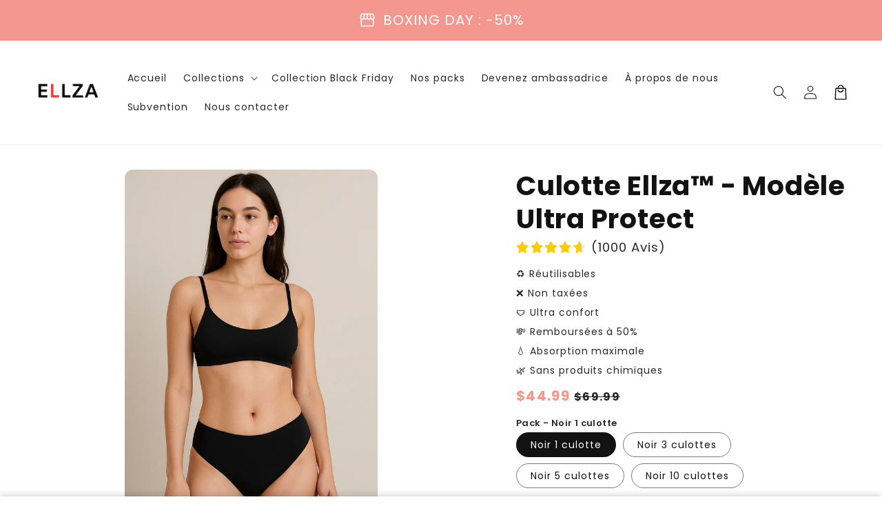

--- FILE ---
content_type: text/json
request_url: https://conf.config-security.com/model
body_size: 84
content:
{"title":"recommendation AI model (keras)","structure":"release_id=0x3a:7c:5f:77:68:56:62:77:43:44:4b:2e:2b:53:5c:6d:31:55:70:68:3b:7c:73:40:56:79:32:73:3d;keras;st8v0cr1hjrp3e7shdz1033aros97kik4r4n4udrsqnmcq1tadlxf8pz0lquxg5itvigqoji","weights":"../weights/3a7c5f77.h5","biases":"../biases/3a7c5f77.h5"}

--- FILE ---
content_type: application/javascript
request_url: https://widebundle.com/JS/scripttagsales.js?shop=amora-canada.myshopify.com
body_size: 590
content:
if(window.location.href.indexOf('/checkouts/') > -1){
  calldone = 0;
  if(typeof Shopify.Checkout != 'undefined'){
    variantSold = "";
    productsSold = "";
    for(i=0; i<Shopify.checkout.line_items.length; i++){
      itemSold = Shopify.checkout.line_items[i];
      if(itemSold.discount_allocations.length >= 1){
        discount = itemSold.discount_allocations[0].amount;
      }
      else{
        discount = "0.00";
      }
      variantSold == "" ? variantSold += itemSold.variant_id + ":" + itemSold.quantity + ":" + itemSold.product_id + ":" + discount : variantSold += "," + itemSold.variant_id + ":" + itemSold.quantity + ":" + itemSold.product_id + ":" + discount;
    }

    discount = ""; //
    if(typeof Shopify.checkout.discount != "undefined" && Shopify.checkout.discount != null){
      if(Shopify.checkout.discount.amount != "" && Shopify.checkout.discount.applicable == true){
        discount = Shopify.checkout.discount.rate;
      }
    }

    if(typeof Shopify.checkout.presentment_currency != "undefined"){
      currency = Shopify.checkout.presentment_currency;
    }
    else{
      currency = Shopify.checkout.currency;
    }

    if(calldone == 0){
      var http = new XMLHttpRequest();
      var urlCalled = 'https://widebundle.com/AJAX/GetSales.php';
      var params = 'shop='+encodeURI(Shopify.shop)+'&amount='+encodeURI(Shopify.checkout.subtotal_price)+'&order_id='+encodeURI(Shopify.checkout.order_id)+'&currency_format='+encodeURI(currency)+'&variant_sold='+encodeURI(variantSold)+'&total_payment='+encodeURI(Shopify.checkout.payment_due)+'&discount='+encodeURI(discount)+"&token="+encodeURI(Shopify.checkout.token);
      http.open('POST', urlCalled, true);
      http.setRequestHeader('Content-type', 'application/x-www-form-urlencoded');
      http.onreadystatechange = function() {
          if(http.readyState == 4 && http.status == 200) {
            console.log(http.response);
          }
      }
      http.send(params);
      calldone = 1;
    }
  }
}
